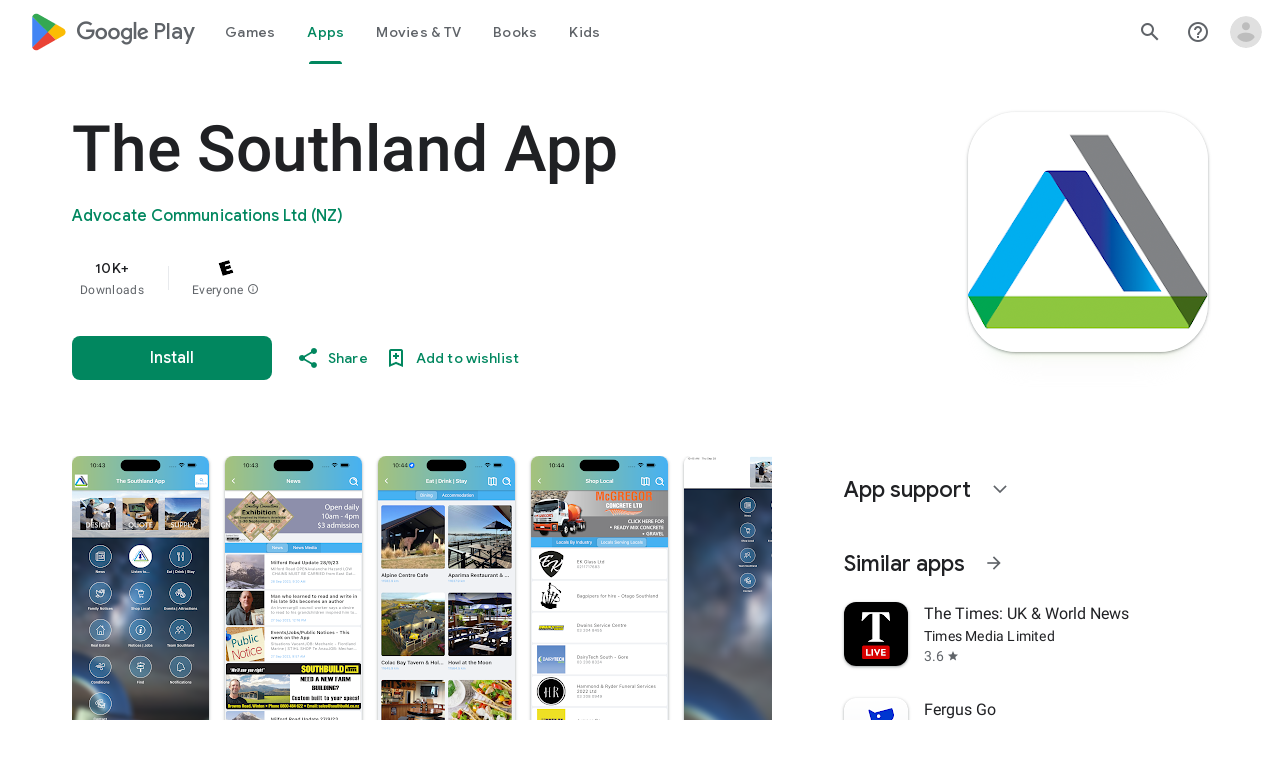

--- FILE ---
content_type: text/plain; charset=utf-8
request_url: https://play.google.com/play/log?format=json&authuser&proto_v2=true
body_size: -439
content:
["900000","1768574110000"]